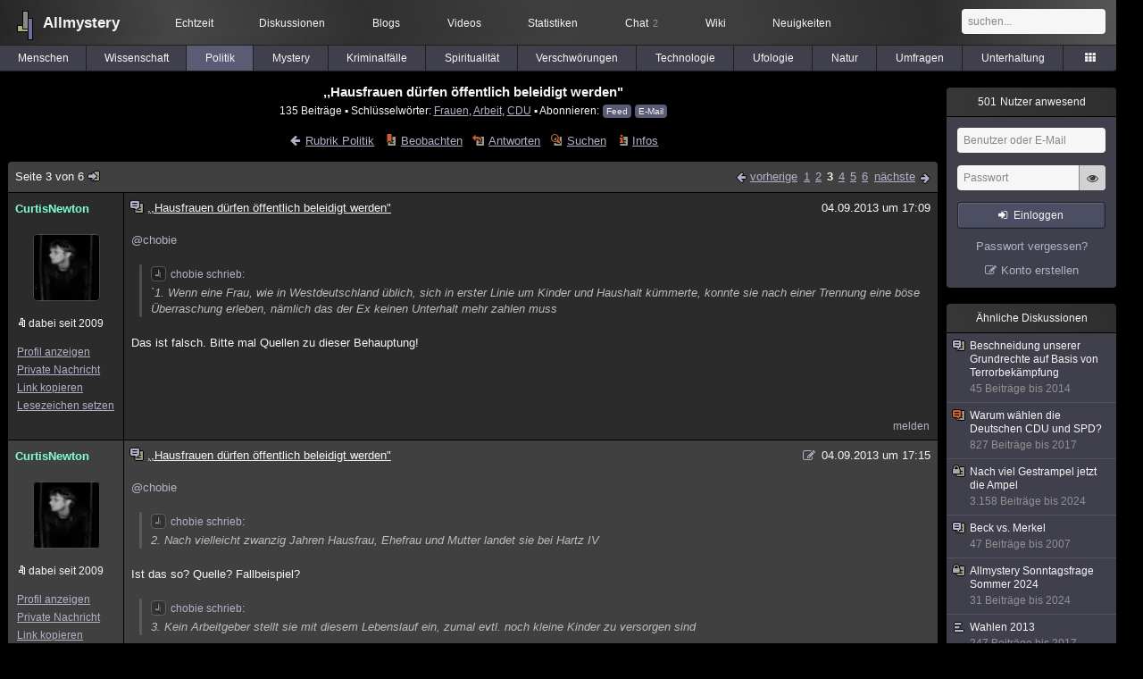

--- FILE ---
content_type: text/html; charset=utf-8
request_url: https://www.allmystery.de/themen/pr104625-2
body_size: 16284
content:
<!DOCTYPE html>
<html lang="de" class="desktop am" data-ts="1770016687">
<head>
<title>,,Hausfrauen dürfen öffentlich beleidigt werden&quot; (Seite 3) - Allmystery</title>
<meta name="keywords" content="Frauen, Arbeit, CDU, SPD, FDP, Grüne, CSU, Emanzipation, Alice, Schwarzer">
<meta name="description" content="Hallo, Frauen, die zu Hause bleiben und ihre Kinder großziehen, werden deshalb in der Regel als &quot;Heimchen am Herd&quot; abgestempelt, kritisiert Autorin Birgit Kell... (Seite 2)">
<meta name="robots" content="index, follow">
<meta name="theme-color" content="#2b2b2b">
<link rel="preload" href="/static/allmystery22577.min.js" as="script">
<link rel="preload" href="/static/fonts/am-icons10925.woff2" as="font" type="font/woff2" crossorigin="anonymous">
<link rel="apple-touch-icon" href="/static/images/apple-touch-icon.png">
<link rel="shortcut icon" href="/static/favicon.ico" type="image/ico">
<link rel="alternate" href="android-app://de.allnetwork.allmystery/https/www.allmystery.de/themen/pr104625-2">
<link rel="alternate" href="ios-app://475738179/https/www.allmystery.de/themen/pr104625-2">
<link rel="search" type="application/opensearchdescription+xml" href="/static/opensearch.xml">
<link rel="alternate" type="application/atom+xml" title="Diskussion als Feed" href="/themen/rss/104625">
<link rel="canonical" href="https://www.allmystery.de/themen/pr104625-2">
<link rel="stylesheet" href="/static/allmystery22577.min.css" type="text/css">
</head>

<body class="page fl quicksearch bookmarks thread">
<header>
<div class="header">
<div id="allmystery">
<a class="heart" href="/">
<img src="/static/images/heartbeat.gif" alt="Allmystery">
</a>
<a class="attitel allmy" href="//www.allmystery.de">Allmystery</a>
</div>

<div class="topnav">
<a href="/ena/">Echtzeit</a>
<a class="hideOnMobile" href="/themen/">Diskussionen</a>
<a href="/blogs/">Blogs</a>
<a href="/videos/">Videos</a>
<a href="/stats/">Statistiken</a>
<a title="2 Mitglieder im Chat" href="/chat/" class="chat_link">Chat<span class="chat_count nice-info">2</span></a>
<a href="/wiki/">Wiki</a>
<a href="/ng/first_unread_post?thread=171758">Neuigkeiten</a>
</div>

<a class="btn btn-small mobileOnly icon-down-1 mobileCategories" href="#">Politik</a>

<div class="mobileOnly mobileLinks">
<a href="#" class="btn btn-icon-only icon-search showSearch">Suche</a>
<a href="/ng/threads_bookmarked" class="btn btn-icon-only icon-bookmark showBookmarks">Beobachtet</a>
<a href="#" class="btn btn-icon-only icon-user showSideNav sno">Konto</a>
</div>

<form class="sufu" action="/ng/search" method="get">
<input type="text" autocomplete="off" name="query" placeholder="suchen...">
</form>


</div>
<div class="tabnav">
<a href="/themen/mg" id="nav-mg" class="tab">Menschen</a>
<a href="/themen/gw" id="nav-gw" class="tab">Wissenschaft</a>
<a href="/themen/pr" id="nav-pr" class="tab tabnav_selected">Politik</a>
<a href="/themen/mt" id="nav-mt" class="tab">Mystery</a>
<a href="/themen/km" id="nav-km" class="tab">Kriminalfälle</a>
<a href="/themen/rs" id="nav-rs" class="tab">Spiritualität</a>
<a href="/themen/gg" id="nav-gg" class="tab">Verschwörungen</a>
<a href="/themen/it" id="nav-it" class="tab">Technologie</a>
<a href="/themen/uf" id="nav-uf" class="tab">Ufologie</a>
<a href="/themen/tp" id="nav-tp" class="tab">Natur</a>
<a href="/themen/vo" id="nav-vo" class="tab">Umfragen</a>
<a href="/themen/uh" id="nav-uh" class="tab">Unterhaltung</a>
<a href="#" id="tabnav-all-opener" class="icon-categories"></a>
</div>
<div class="tabnav-all">
<div>weitere Rubriken</div>
<a class="tab" id="nav-ph" href="#" data-loc="/themen/ph">Philosophie</a><a class="tab" id="nav-tr" href="#" data-loc="/themen/tr">Träume</a><a class="tab" id="nav-ue" href="#" data-loc="/themen/ue">Orte</a><a class="tab" id="nav-ma" href="#" data-loc="/themen/ma">Esoterik</a><a class="tab" id="nav-lt" href="#" data-loc="/themen/lt">Literatur</a><a class="tab" id="nav-as" href="#" data-loc="/themen/as">Astronomie</a><a class="tab" id="nav-cp" href="#" data-loc="/themen/cp">Helpdesk</a><a class="tab" id="nav-np" href="#" data-loc="/themen/np">Gruppen</a><a class="tab" id="nav-gm" href="#" data-loc="/themen/gm">Gaming</a><a class="tab" id="nav-ff" href="#" data-loc="/themen/ff">Filme</a><a class="tab" id="nav-mu" href="#" data-loc="/themen/mu">Musik</a><a class="tab" id="nav-cl" href="#" data-loc="/themen/cl">Clash</a><a class="tab" id="nav-hc" href="#" data-loc="/themen/hc">Verbesserungen</a><a class="tab" id="nav-am" href="#" data-loc="/themen/am">Allmystery</a><a class="tab" id="nav-en" href="#" data-loc="/themen/en">English</a><div>Diskussions-Übersichten</div>
<a class="tab" id="nav-visited" href="#" data-loc="/ng/threads_visited">Besucht</a><a class="tab" id="nav-part" href="#" data-loc="/ng/threads_posted">Teilgenommen</a><a class="tab" id="nav-all" href="#" data-loc="/themen/">Alle</a><a class="tab" id="nav-new" href="#" data-loc="/themen/neue">Neue</a><a class="tab" id="nav-closed" href="#" data-loc="/themen/geschlossen">Geschlossen</a><a class="tab" id="nav-exc" href="#" data-loc="/themen/lesenswert">Lesenswert</a><a class="tab" id="nav-tags" href="#" data-loc="/tags/">Schlüsselwörter</a><div class="icon-move hideOnMobile">Schiebe oft benutzte Tabs in die Navigationsleiste (<a href="#" class="reset-nav">zurücksetzen</a>).</div>
<div class="icon-move hideOnDesktop"><a href="#" class="reset-nav">zurücksetzen</a></div>

</div>
</header>

<div class="main-holder">

<div id="sftarget" class="main sno">






<h1>,,Hausfrauen dürfen öffentlich beleidigt werden&quot;</h1>

<div class="threadInfo">
135 Beiträge<span class="hideOnMobile"> ▪ Schlüsselwörter:
<a href="/tags/Frauen">Frauen</a>, <a href="/tags/Arbeit">Arbeit</a>, <a href="/tags/CDU">CDU</a> ▪ Abonnieren: <a class="rss" type="application/atom+xml" href="/themen/rss/104625">Feed</a> <a class="rss" href="javascript:void(0)" onclick="javascript:$('#subscr-mail').toggle()">E-Mail</a>
</span>
</div>
<form action="/ng/thread_subscribers" method="post" id="subscr-mail" class="in api centered thread-end-observe" style="margin-top: 15px; display: none"><input type="hidden" name="thread" value="104625"><input type="hidden" name="subscribe" value="1"><p>Bleib auf dem Laufenden und erhalte neue Beiträge in dieser Diskussion per E-Mail.</p><div class="api-message"></div><input type="text" name="email" placeholder="Deine E-Mail-Adresse" value=""><button class="btn icon-mail" type="submit">Diskussion abonnieren</button></form>

<script type="application/ld+json">{"@context":"http://schema.org","@type":"BreadcrumbList","itemListElement":[{"@type":"ListItem","position":1,"item":{"@id":"https://www.allmystery.de/themen/pr","name":"Politik"} }]}</script>


<div class="threadHeaderLinks"><a href="/themen/pr" class="icon-left icon-bordered"><span class="hideOnMobile">Rubrik Politik</span><span class="hideOnDesktop">Politik</span></a><a class="icon-thread thread-more mobileOnly" href="#" onclick="javascript:$('.categoryHeader, .moreLinks').toggleClass('displayBlock'); return false;">Mehr</a><span class="moreLinks"><a class="icon-thread thread-bookmark" href="/ng/register?req=mdis">Beobachten</a><a href="/themen/pr104625-5#endOfThread" class="icon-thread thread-reply" onclick="setTimeout(function() { $('.add-new-post').trigger('focus') }, 100)">Antworten</a><a class="icon-thread thread-search" href="/ng/search?thread=104625">Suchen</a><a class="icon-thread thread-infos" href="/ng/thread_overview?thread=104625">Infos</a></span></div>












<div class="posts">

<div class="paginator"><a href="#" onclick="$('#page_selector_div').toggle(); $('#page_selector_div input[type=number]').focus(); return false;" class="page_selector" title="Direkt zur Seite...">Seite 3 von 6<span class="icon-thread thread-jump"></span></a><span class="paginatorLinks"><a class="page_prev icon-left sf sf-pre icon-bordered" rel="prev" href="/themen/pr104625-1">vorherige</a> <a class="pl sf" href="/themen/pr104625">1</a><a class="pl sf" href="/themen/pr104625-1">2</a><a class="pl sf pl_selected" href="/themen/pr104625-2">3</a><a class="pl sf" href="/themen/pr104625-3">4</a><a class="pl sf" href="/themen/pr104625-4">5</a><a class="pl sf" href="/themen/pr104625-5">6</a> <a class="page_next icon-right sf sf-pre icon-bordered" rel="next" href="/themen/pr104625-3">nächste</a></span><div id="page_selector_div">Direkt zur Seite: <input type="number"> <button class="btn btn-icon-only icon-right"></button><div class="pageLastAndFirst">

<a class="page_first icon-up icon-bordered sf" href="/themen/pr104625">zum ersten Beitrag</a>

<a class="page_last icon-down icon-bordered sf" href="/themen/pr104625-5#id10644020">zum letzten Beitrag</a></div></div></div>


<div class="post" data-id="10627553" data-username="CurtisNewton" id="id10627553">
<div class="finfo">
<a href="/themen/pr104625-2#id10627553" class="nu" style="color:#7FFFD4">CurtisNewton</a>
<a class="avatar" href="/mitglieder/CurtisNewton"><img src="/static/th/users/ae2eaxbIqXqCJjtx_18296.png" alt="Profil von CurtisNewton"></a>
<div class="finfo_user">
<span class="icon-miniallmy">dabei seit 2009</span></div>
<br><a class="finfo_func" href="/mitglieder/CurtisNewton">Profil anzeigen</a>
<br><a class="finfo_func" href="javascript:pn('CurtisNewton')">Private Nachricht</a>
<br><a class="finfo_func clink" href="/themen/pr104625-2#id10627553" data-text="https://www.allmystery.de/themen/pr104625-2#id10627553">Link kopieren</a>
<br><a href="#" class="finfo_func add-bookmark">Lesezeichen setzen</a>
<br><br>
</div>
<div class="fbeitrag">
<h2 class="PostHead icon-thread ">,,Hausfrauen dürfen öffentlich beleidigt werden&quot;</h2>
<span class="date" id="date_10627553" title="04.09.2013 17:09:31">
04.09.2013 um 17:09</span><br>
<div class="post-content"><a class="atu" href="#">@chobie</a> <blockquote data-parent-username="chobie" data-parent-id="10627539"><cite><a class="bnu" href="/themen/pr104625-1#id10627539"><span class="quote-avatar"><img src="/static/th/users/allmystery.png" alt="Zitat von chobie"></span>chobie schrieb:</a></cite>`1. Wenn eine Frau, wie in Westdeutschland üblich, sich in erster Linie um Kinder und Haushalt kümmerte, konnte sie nach einer Trennung eine böse Überraschung erleben, nämlich das der Ex keinen Unterhalt mehr zahlen muss</blockquote>Das ist falsch. Bitte mal Quellen zu dieser Behauptung!<br><br></div>
<br></div> <span class="post_links"><a href="#id10627553" onclick="melden('10627553')">melden</a></span>
</div><div class="post" data-id="10627592" data-username="CurtisNewton" id="id10627592">
<div class="finfo">
<a href="/themen/pr104625-2#id10627592" class="nu" style="color:#7FFFD4">CurtisNewton</a>
<a class="avatar" href="/mitglieder/CurtisNewton"><img src="/static/th/users/ae2eaxbIqXqCJjtx_18296.png" alt="Profil von CurtisNewton"></a>
<div class="finfo_user">
<span class="icon-miniallmy">dabei seit 2009</span></div>
<br><a class="finfo_func" href="/mitglieder/CurtisNewton">Profil anzeigen</a>
<br><a class="finfo_func" href="javascript:pn('CurtisNewton')">Private Nachricht</a>
<br><a class="finfo_func clink" href="/themen/pr104625-2#id10627592" data-text="https://www.allmystery.de/themen/pr104625-2#id10627592">Link kopieren</a>
<br><a href="#" class="finfo_func add-bookmark">Lesezeichen setzen</a>
<br><br>
</div>
<div class="fbeitrag">
<h2 class="PostHead icon-thread ">,,Hausfrauen dürfen öffentlich beleidigt werden&quot;</h2>
<span class="date" id="date_10627592" title="04.09.2013 17:15:48">
<a href="/ng/edited_posts?id=10627592" class="edited icon-edit" title="Beitrag wurde bearbeitet"></a>04.09.2013 um 17:15</span><br>
<div class="post-content"><a class="atu" href="#">@chobie</a> <blockquote data-parent-username="chobie" data-parent-id="10627539"><cite><a class="bnu" href="/themen/pr104625-1#id10627539"><span class="quote-avatar"><img src="/static/th/users/allmystery.png" alt="Zitat von chobie"></span>chobie schrieb:</a></cite>2. Nach vielleicht zwanzig Jahren Hausfrau, Ehefrau und Mutter landet sie bei Hartz IV</blockquote>Ist das so? Quelle? Fallbeispiel?<blockquote data-parent-username="chobie" data-parent-id="10627539"><cite><a class="bnu" href="/themen/pr104625-1#id10627539"><span class="quote-avatar"><img src="/static/th/users/allmystery.png" alt="Zitat von chobie"></span>chobie schrieb:</a></cite>3. Kein Arbeitgeber stellt sie mit diesem Lebenslauf ein, zumal evtl. noch kleine Kinder zu versorgen sind</blockquote>Wie jetzt? 20 Jahre Hausfrau und trotzdem noch kleine Kinder im Haushalt? Ohne dass der Vater Unterhalt zahlen muss? Öhm, Beispiel? Quelle?<blockquote data-parent-username="chobie" data-parent-id="10627539"><cite><a class="bnu" href="/themen/pr104625-1#id10627539"><span class="quote-avatar"><img src="/static/th/users/allmystery.png" alt="Zitat von chobie"></span>chobie schrieb:</a></cite>4. Somit erfolgt ein restliches Leben in Armut, während der Ex und seine neue Frau ihr Auskommen haben</blockquote>Falscher Rückschluss aufgrund falscher Annahmen!<br><br></div>
<br></div> <span class="post_links"><a href="#id10627592" onclick="melden('10627592')">melden</a></span>
</div><div class="post" data-id="10627650" data-username="ElCativo" id="id10627650">
<div class="finfo">
<a href="/themen/pr104625-2#id10627650" class="nu" style="color:rgb(255,107,0)">ElCativo</a>
<small>Diskussionsleiter</small><br><div class="finfo_user">
<span class="icon-miniallmy">dabei seit 2012</span></div>
<br><a class="finfo_func" href="/mitglieder/ElCativo">Profil anzeigen</a>
<br><a class="finfo_func" href="javascript:pn('ElCativo')">Private Nachricht</a>
<br><a class="finfo_func clink" href="/themen/pr104625-2#id10627650" data-text="https://www.allmystery.de/themen/pr104625-2#id10627650">Link kopieren</a>
<br><a href="#" class="finfo_func add-bookmark">Lesezeichen setzen</a>
<br><br>
</div>
<div class="fbeitrag">
<h2 class="PostHead icon-thread ">,,Hausfrauen dürfen öffentlich beleidigt werden&quot;</h2>
<span class="date" id="date_10627650" title="04.09.2013 17:25:46">
04.09.2013 um 17:25</span><br>
<div class="post-content"><a class="atu" href="#">@chobie</a> <br><br>Es ist erst zum Teil möglich und das auch erst seit 2008 wenn ich es richtig im Kopf habe, gibt es irgendwo auf ARD eine Reportage zu, hatte ich auch schon geschrieben.<br><br>Das ganze wurde aber auch wirklich nötig, da viele ach so Emanzipierte Frauen meinten, so können nach ein paar Jahren Ehe sich dann ein schönes Leben machen.<br><br>Und wer heute Heiratet und keinen Ehevertrag macht, der ist selbst Schuld.<br><br>Selbst in meiner Generation gibt es da noch einige da so gedacht haben und schau Dich mal in der Promi Welt um, oder glaubst Du eine 29 jährige heiratet nen fast 70 jährigen weil Sie ihn so toll findet ?<br><br>Bisher war es so bzw. bis 2008 war es so, das der Mann keinerlei Möglichkeit hatte aus dieser Mühle rauszukommen, er mußte bis zum Lebensende Unterhalt zahlen wenn es möglich war, so auch ein Mann der nach 2008 un 4 Jahren kämpfen endlich nur noch 2 Jahre glaub ich war das zahlen muß und dann anfangen kann ein neues Leben zu führen, der mußte jeden Monat nur für die Frau 1700€ zahlen, weil es Ihrem vorherigem Lebensstil entsprach.<br><br>Es ist schon richtig, das eine Frau abgesichert sein sollte, aber es haben sich zu lange zu viele darauf verlassen. Wenn diese Frauen nun behaupten bei 1-2 Kindern wären das ja ein 24 Stunden Job gewesen, dann müssen Alleinerziehende Mütter ohne Anspruch auf Unterhalt wohl einen 48 Stunden Tag haben, oder wie ?<br><br>Ich sagte ja schon ich kenne auch so 2-3 von diesen Frauen die meinen das ginge so, bei der einen hat der Mann dann zuletzt 3 Jobs gemacht damit Sie seine Kohle verprassen konnte und Sie hat Ihre Tochter nicht in den KiGa gelassen, damit Sie einen Grund hatte zu Hause zu bleiben und als es dann nicht mehr anders ging, bums wurde sich Scheiden gelassen. <br><br>Sowas gibt es auch, ich hoffe nicht so oft wie man manchmal denken könnte wenn ich die häufigkeit in meinem Bekannten Kreis sehe.<br><br>Aber dazu hatte ich ja genaugenommen auch schon was zu gesagt und grade in der heutigen Zeit <br>in der man mit 30 manche male schon 2 mal Geschieden ist, wäre das etwas sehr unpassend.<br><br>Das Mann für seine Kinder zahlt, halte ich aber für selbstverständlich, Frau andersrum aber bitte dann auch, denn in meinem genanntem Beispiel ist die Frau weg ohne die Kinder, da durfte der Kerl sich auch noch drum kümmern wie er das hinbekommen soll, bei 2 Jobs und 2 Kindern.<br><br></div>
<br></div> <span class="post_links"><a href="#id10627650" onclick="melden('10627650')">melden</a></span>
</div><div class="post" data-id="10627815" data-username="DieNamenlose" id="id10627815">
<div class="finfo">
<a href="/themen/pr104625-2#id10627815" class="nu" style="color:rgb(255,255,235)">DieNamenlose</a>
<a class="avatar" href="/mitglieder/DieNamenlose"><img src="/static/th/users/C14pz7T5S6mUg6pq_18969.png" alt="Profil von DieNamenlose"></a>
<div class="finfo_user">
<span class="icon-miniallmy">dabei seit 2009</span></div>
<br><a class="finfo_func" href="/mitglieder/DieNamenlose">Profil anzeigen</a>
<br><a class="finfo_func" href="javascript:pn('DieNamenlose')">Private Nachricht</a>
<br><a class="finfo_func clink" href="/themen/pr104625-2#id10627815" data-text="https://www.allmystery.de/themen/pr104625-2#id10627815">Link kopieren</a>
<br><a href="#" class="finfo_func add-bookmark">Lesezeichen setzen</a>
<br><br>
</div>
<div class="fbeitrag">
<h2 class="PostHead icon-thread ">,,Hausfrauen dürfen öffentlich beleidigt werden&quot;</h2>
<span class="date" id="date_10627815" title="04.09.2013 17:53:41">
04.09.2013 um 17:53</span><br>
<div class="post-content">Ich stimme der Birgit Kelle in allem was sie in diesem Interview sagt voll und ganz zu, denn das ist genau die Meinung, die ich auch vertrete!<br><br></div>
<br></div> <span class="post_links"><a href="#id10627815" onclick="melden('10627815')">melden</a></span>
</div><div class="post" data-id="10627858" data-username="CurtisNewton" id="id10627858">
<div class="finfo">
<a href="/themen/pr104625-2#id10627858" class="nu" style="color:#7FFFD4">CurtisNewton</a>
<a class="avatar" href="/mitglieder/CurtisNewton"><img src="/static/th/users/ae2eaxbIqXqCJjtx_18296.png" alt="Profil von CurtisNewton"></a>
<div class="finfo_user">
<span class="icon-miniallmy">dabei seit 2009</span></div>
<br><a class="finfo_func" href="/mitglieder/CurtisNewton">Profil anzeigen</a>
<br><a class="finfo_func" href="javascript:pn('CurtisNewton')">Private Nachricht</a>
<br><a class="finfo_func clink" href="/themen/pr104625-2#id10627858" data-text="https://www.allmystery.de/themen/pr104625-2#id10627858">Link kopieren</a>
<br><a href="#" class="finfo_func add-bookmark">Lesezeichen setzen</a>
<br><br>
</div>
<div class="fbeitrag">
<h2 class="PostHead icon-thread ">,,Hausfrauen dürfen öffentlich beleidigt werden&quot;</h2>
<span class="date" id="date_10627858" title="04.09.2013 18:02:38">
04.09.2013 um 18:02</span><br>
<div class="post-content"><a class="atu" href="#">@chobie</a> <br><br>Hier mal Quellen, die eindeutig aufzeigen, dass in Deinem Beitrag wohl einiges pauschal und oberflächlich zusammenkonstruiert ist.<br><br><a rel="noopener" class="gotoext" href="http://de.wikipedia.org/wiki/Unterhalt_%28Deutschland%29" target="_blank">Wikipedia: Unterhalt (Deutschland)</a><br><br><a rel="noopener" class="gotoext" href="http://de.wikipedia.org/wiki/Kindesunterhalt_%28Deutschland%29" target="_blank">Wikipedia: Kindesunterhalt (Deutschland)</a><br><br><a rel="noopener" class="gotoext" href="http://de.wikipedia.org/wiki/D%C3%BCsseldorfer_Tabelle" target="_blank">Wikipedia: Düsseldorfer Tabelle</a><br><br></div>
<br></div> <span class="post_links"><a href="#id10627858" onclick="melden('10627858')">melden</a></span>
</div><div class="post" data-id="10627869" data-username="CurtisNewton" id="id10627869">
<div class="finfo">
<a href="/themen/pr104625-2#id10627869" class="nu" style="color:#7FFFD4">CurtisNewton</a>
<a class="avatar" href="/mitglieder/CurtisNewton"><img src="/static/th/users/ae2eaxbIqXqCJjtx_18296.png" alt="Profil von CurtisNewton"></a>
<div class="finfo_user">
<span class="icon-miniallmy">dabei seit 2009</span></div>
<br><a class="finfo_func" href="/mitglieder/CurtisNewton">Profil anzeigen</a>
<br><a class="finfo_func" href="javascript:pn('CurtisNewton')">Private Nachricht</a>
<br><a class="finfo_func clink" href="/themen/pr104625-2#id10627869" data-text="https://www.allmystery.de/themen/pr104625-2#id10627869">Link kopieren</a>
<br><a href="#" class="finfo_func add-bookmark">Lesezeichen setzen</a>
<br><br>
</div>
<div class="fbeitrag">
<h2 class="PostHead icon-thread ">,,Hausfrauen dürfen öffentlich beleidigt werden&quot;</h2>
<span class="date" id="date_10627869" title="04.09.2013 18:04:31">
<a href="/ng/edited_posts?id=10627869" class="edited icon-edit" title="Beitrag wurde bearbeitet"></a>04.09.2013 um 18:04</span><br>
<div class="post-content"><a class="atu" href="#">@DieNamenlose</a> <br><br>Sie kommt mit ihrem Buch ca. 20 Jahre zu spät.<br>Die Intention, dieses Buch JETZT noch zu schreiben und zu veröffentlichen, erscheint mir daher persönliche Verbitterung und Unzufriedenheit mit ihrer eigenen Entscheidung und der mangelenden Akzeptanz im persönlichen Umfeld zu sein, als dass sie für viele andere Frauen sprechen wolle und &quot;eine Lanze&quot; für diese brechen wolle.<br><br></div>
<br></div> <span class="post_links"><a href="#id10627869" onclick="melden('10627869')">melden</a></span>
</div><div class="post" data-id="10627918" data-username="chobie" id="id10627918">
<div class="finfo">
<a href="/themen/pr104625-2#id10627918" class="nu" style="color:rgb(255, 255, 255)">chobie</a>
<small style="color:#808080">ehemaliges Mitglied</small><br>
<br><a class="finfo_func clink" href="/themen/pr104625-2#id10627918" data-text="https://www.allmystery.de/themen/pr104625-2#id10627918">Link kopieren</a>
<br><a href="#" class="finfo_func add-bookmark">Lesezeichen setzen</a>
<br><br>
</div>
<div class="fbeitrag">
<h2 class="PostHead icon-thread ">,,Hausfrauen dürfen öffentlich beleidigt werden&quot;</h2>
<span class="date" id="date_10627918" title="04.09.2013 18:12:01">
04.09.2013 um 18:12</span><br>
<div class="post-content"><a class="atu" href="#">@ElCativo</a> <br><br>In der Praxis sind Kinder und Job schwierig unter einen Hut zu bringen. Und früher war die BRD überhaupt nicht dafür ausgelegt. Was nützen fünf Stunden Kindergarten oder die Grundschule mit Unterrichtsausfall? Wenn eine Mutter arbeiten gehen wollte, ging ohne Oma fast gar nichts.<br>Heutzutage sind die Omas aber auch alle berufstätig und in bestimmten Berufsgruppen sind Schicht- Wochenend- Feiertags- oder Wochenendienste Voraussetzungen für eine Beschäftigung. Es ist ja nicht jede Frau eine Schulsekretaerin oder so etwas in der Art - wie soll das denn funktionieren? Und es helfen auch Tagesmütter nicht immer weiter, weil sie Wartelisten haben, oder nur Kinder zwischen acht und sechzehn Uhr betreuen.<br>Es mag sein, dass die Ex-Männer früher geschröpft wurden, aber die jetzige Situation geht gar nicht!<br><br></div>
<br></div> <span class="post_links"><a class="qu" href="#" data-quoted="10627934">1x zitiert</a><a href="#id10627918" onclick="melden('10627918')">melden</a></span>
</div><div class="post" data-id="10627934" data-username="CurtisNewton" id="id10627934">
<div class="finfo">
<a href="/themen/pr104625-2#id10627934" class="nu" style="color:#7FFFD4">CurtisNewton</a>
<a class="avatar" href="/mitglieder/CurtisNewton"><img src="/static/th/users/ae2eaxbIqXqCJjtx_18296.png" alt="Profil von CurtisNewton"></a>
<div class="finfo_user">
<span class="icon-miniallmy">dabei seit 2009</span></div>
<br><a class="finfo_func" href="/mitglieder/CurtisNewton">Profil anzeigen</a>
<br><a class="finfo_func" href="javascript:pn('CurtisNewton')">Private Nachricht</a>
<br><a class="finfo_func clink" href="/themen/pr104625-2#id10627934" data-text="https://www.allmystery.de/themen/pr104625-2#id10627934">Link kopieren</a>
<br><a href="#" class="finfo_func add-bookmark">Lesezeichen setzen</a>
<br><br>
</div>
<div class="fbeitrag">
<h2 class="PostHead icon-thread ">,,Hausfrauen dürfen öffentlich beleidigt werden&quot;</h2>
<span class="date" id="date_10627934" title="04.09.2013 18:14:13">
<a href="/ng/edited_posts?id=10627934" class="edited icon-edit" title="Beitrag wurde bearbeitet"></a>04.09.2013 um 18:14</span><br>
<div class="post-content"><a class="atu" href="#">@chobie</a> <blockquote data-parent-username="chobie" data-parent-id="10627918"><cite><a class="bnu" href="/themen/pr104625-2#id10627918"><span class="quote-avatar"><img src="/static/th/users/allmystery.png" alt="Zitat von chobie"></span>chobie schrieb:</a></cite>In der Praxis sind Kinder und Job schwierig unter einen Hut zu bringen. Und früher war die BRD überhaupt nicht dafür ausgelegt. Was nützen fünf Stunden Kindergarten oder die Grundschule mit Unterrichtsausfall? Wenn eine Mutter arbeiten gehen wollte, ging ohne Oma fast gar nichts.</blockquote>Ich bin in den 1970er-/1980er Jahren zur Schule gegangen, meine Mutter war halbtags berufstätig und es war kein Problem.<br>Du bringst schon wieder nur einseitge Beispiele! Es geht auch anders, und zwar &quot;meistens&quot; und &quot;gut&quot;<br><br></div>
<br></div> <span class="post_links"><a href="#id10627934" onclick="melden('10627934')">melden</a></span>
</div><div class="post" data-id="10627994" data-username="ramisha" id="id10627994">
<div class="finfo">
<a href="/themen/pr104625-2#id10627994" class="nu" style="color:rgb(255, 255, 255)">ramisha</a>
<small style="color:#808080">ehemaliges Mitglied</small><br>
<br><a class="finfo_func clink" href="/themen/pr104625-2#id10627994" data-text="https://www.allmystery.de/themen/pr104625-2#id10627994">Link kopieren</a>
<br><a href="#" class="finfo_func add-bookmark">Lesezeichen setzen</a>
<br><br>
</div>
<div class="fbeitrag">
<h2 class="PostHead icon-thread ">,,Hausfrauen dürfen öffentlich beleidigt werden&quot;</h2>
<span class="date" id="date_10627994" title="04.09.2013 18:21:54">
04.09.2013 um 18:21</span><br>
<div class="post-content"><blockquote>Birgit Kelle: ... aber lächerlich gering. Es ist eigentlich eine Demütigung. 500 Euro pro Kind wäre das Mindeste, aber eigentlich noch immer zu wenig. 1200 Euro, so viel wie die Kinder voll berufstätiger Frauen den Staat kosten – das fände ich gerecht.</blockquote>Fein, dann schaffe ich mir im Galopp 3/4 Kinder an und gehöre zur Oberschicht.<br><br></div>
<br></div> <span class="post_links"><a href="#id10627994" onclick="melden('10627994')">melden</a></span>
</div><div class="post" data-id="10628116" data-username="chobie" id="id10628116">
<div class="finfo">
<a href="/themen/pr104625-2#id10628116" class="nu" style="color:rgb(255, 255, 255)">chobie</a>
<small style="color:#808080">ehemaliges Mitglied</small><br>
<br><a class="finfo_func clink" href="/themen/pr104625-2#id10628116" data-text="https://www.allmystery.de/themen/pr104625-2#id10628116">Link kopieren</a>
<br><a href="#" class="finfo_func add-bookmark">Lesezeichen setzen</a>
<br><br>
</div>
<div class="fbeitrag">
<h2 class="PostHead icon-thread ">,,Hausfrauen dürfen öffentlich beleidigt werden&quot;</h2>
<span class="date" id="date_10628116" title="04.09.2013 18:35:49">
04.09.2013 um 18:35</span><br>
<div class="post-content"><a class="atu" href="#">@CurtisNewton</a> <br><br>Du geiferst mich jetzt in vier Beiträgen an, ohne das ich einmal reagiert habe.<br><br>Wo liegt dein Problem? Oder ist es ein Problem, dass du möglicherweise als Schlüsselkind aufgewachsen bist, kommen daher deine Aggressionen?<br><br>Nicht jede Mutter bringt es fertig, und überlässt ein Kind sich selbst, manchmal geht es auch nicht, z.B. weil das Kind behindert, krank oder einfach nicht reif genug dafür ist.<br><br>Machst du dir eigentlich Gedanken, bevor du schreibst?<br><br></div>
<br></div> <span class="post_links"><a class="qu" href="#" data-quoted="10628127">2x zitiert</a><a href="#id10628116" onclick="melden('10628116')">melden</a></span>
</div><div class="post" data-id="10628127" data-username="ddaniel" id="id10628127">
<div class="finfo">
<a href="/themen/pr104625-2#id10628127" class="nu" style="color:rgb(255, 255, 255)">ddaniel</a>
<small style="color:#808080">ehemaliges Mitglied</small><br>
<br><a class="finfo_func clink" href="/themen/pr104625-2#id10628127" data-text="https://www.allmystery.de/themen/pr104625-2#id10628127">Link kopieren</a>
<br><a href="#" class="finfo_func add-bookmark">Lesezeichen setzen</a>
<br><br>
</div>
<div class="fbeitrag">
<h2 class="PostHead icon-thread ">,,Hausfrauen dürfen öffentlich beleidigt werden&quot;</h2>
<span class="date" id="date_10628127" title="04.09.2013 18:37:42">
04.09.2013 um 18:37</span><br>
<div class="post-content"><a class="atu" href="#">@chobie</a> <blockquote data-parent-username="chobie" data-parent-id="10628116"><cite><a class="bnu" href="/themen/pr104625-2#id10628116"><span class="quote-avatar"><img src="/static/th/users/allmystery.png" alt="Zitat von chobie"></span>chobie schrieb:</a></cite>Nicht jede Mutter bringt es fertig, und überlässt ein Kind sich selbst</blockquote>Lol. Das ist also für dich die einzige Alternative zum Hausfrauendasein ... das Kind sich selbst überlassen ^^.<br><br></div>
<br></div> <span class="post_links"><a href="#id10628127" onclick="melden('10628127')">melden</a></span>
</div><div class="post" data-id="10628142" data-username="chobie" id="id10628142">
<div class="finfo">
<a href="/themen/pr104625-2#id10628142" class="nu" style="color:rgb(255, 255, 255)">chobie</a>
<small style="color:#808080">ehemaliges Mitglied</small><br>
<br><a class="finfo_func clink" href="/themen/pr104625-2#id10628142" data-text="https://www.allmystery.de/themen/pr104625-2#id10628142">Link kopieren</a>
<br><a href="#" class="finfo_func add-bookmark">Lesezeichen setzen</a>
<br><br>
</div>
<div class="fbeitrag">
<h2 class="PostHead icon-thread ">,,Hausfrauen dürfen öffentlich beleidigt werden&quot;</h2>
<span class="date" id="date_10628142" title="04.09.2013 18:39:47">
04.09.2013 um 18:39</span><br>
<div class="post-content"><a class="atu" href="#">@ddaniel</a> <br><br>Noch so ein gedankenvoller Beitrag.<br><br>Nein, es ist einfach die Praxis oder gibt es in deiner Umgebung keine Kinder, die sich selbst überlassen sind?<br><br></div>
<br></div> <span class="post_links"><a class="qu" href="#" data-quoted="10628154">1x zitiert</a><a href="#id10628142" onclick="melden('10628142')">melden</a></span>
</div><div class="post" data-id="10628144" data-username="CurtisNewton" id="id10628144">
<div class="finfo">
<a href="/themen/pr104625-2#id10628144" class="nu" style="color:#7FFFD4">CurtisNewton</a>
<a class="avatar" href="/mitglieder/CurtisNewton"><img src="/static/th/users/ae2eaxbIqXqCJjtx_18296.png" alt="Profil von CurtisNewton"></a>
<div class="finfo_user">
<span class="icon-miniallmy">dabei seit 2009</span></div>
<br><a class="finfo_func" href="/mitglieder/CurtisNewton">Profil anzeigen</a>
<br><a class="finfo_func" href="javascript:pn('CurtisNewton')">Private Nachricht</a>
<br><a class="finfo_func clink" href="/themen/pr104625-2#id10628144" data-text="https://www.allmystery.de/themen/pr104625-2#id10628144">Link kopieren</a>
<br><a href="#" class="finfo_func add-bookmark">Lesezeichen setzen</a>
<br><br>
</div>
<div class="fbeitrag">
<h2 class="PostHead icon-thread ">,,Hausfrauen dürfen öffentlich beleidigt werden&quot;</h2>
<span class="date" id="date_10628144" title="04.09.2013 18:39:50">
<a href="/ng/edited_posts?id=10628144" class="edited icon-edit" title="Beitrag wurde bearbeitet"></a>04.09.2013 um 18:39</span><br>
<div class="post-content"><a class="atu" href="#">@chobie</a> <blockquote data-parent-username="chobie" data-parent-id="10628116"><cite><a class="bnu" href="/themen/pr104625-2#id10628116"><span class="quote-avatar"><img src="/static/th/users/allmystery.png" alt="Zitat von chobie"></span>chobie schrieb:</a></cite>Machst du dir eigentlich Gedanken, bevor du schreibst?</blockquote>Ja, machst Du sie Dir? Ich hab da Zweifel! Oder präsentierst Du hier eher ein Einzelschicksal-Gefärbtes Bild der Realität?<br><br></div>
<br></div> <span class="post_links"><a href="#id10628144" onclick="melden('10628144')">melden</a></span>
</div><div class="post" data-id="10628154" data-username="ddaniel" id="id10628154">
<div class="finfo">
<a href="/themen/pr104625-2#id10628154" class="nu" style="color:rgb(255, 255, 255)">ddaniel</a>
<small style="color:#808080">ehemaliges Mitglied</small><br>
<br><a class="finfo_func clink" href="/themen/pr104625-2#id10628154" data-text="https://www.allmystery.de/themen/pr104625-2#id10628154">Link kopieren</a>
<br><a href="#" class="finfo_func add-bookmark">Lesezeichen setzen</a>
<br><br>
</div>
<div class="fbeitrag">
<h2 class="PostHead icon-thread ">,,Hausfrauen dürfen öffentlich beleidigt werden&quot;</h2>
<span class="date" id="date_10628154" title="04.09.2013 18:41:42">
<a href="/ng/edited_posts?id=10628154" class="edited icon-edit" title="Beitrag wurde bearbeitet"></a>04.09.2013 um 18:41</span><br>
<div class="post-content"><a class="atu" href="#">@chobie</a> <blockquote data-parent-username="chobie" data-parent-id="10628142"><cite><a class="bnu" href="/themen/pr104625-2#id10628142"><span class="quote-avatar"><img src="/static/th/users/allmystery.png" alt="Zitat von chobie"></span>chobie schrieb:</a></cite>gibt es in deiner Umgebung keine Kinder, die sich selbst überlassen sind?</blockquote>Ja. Schule, Kindergarten, Nachmittagsbetreuung, Verwandte ... in meiner Umgebung wird kein Kind im Haus eingesperrt, bis Mama wieder zuhause ist ^^.<br><br></div>
<br></div> <span class="post_links"><a href="#id10628154" onclick="melden('10628154')">melden</a></span>
</div><div class="post" data-id="10628165" data-username="chobie" id="id10628165">
<div class="finfo">
<a href="/themen/pr104625-2#id10628165" class="nu" style="color:rgb(255, 255, 255)">chobie</a>
<small style="color:#808080">ehemaliges Mitglied</small><br>
<br><a class="finfo_func clink" href="/themen/pr104625-2#id10628165" data-text="https://www.allmystery.de/themen/pr104625-2#id10628165">Link kopieren</a>
<br><a href="#" class="finfo_func add-bookmark">Lesezeichen setzen</a>
<br><br>
</div>
<div class="fbeitrag">
<h2 class="PostHead icon-thread ">,,Hausfrauen dürfen öffentlich beleidigt werden&quot;</h2>
<span class="date" id="date_10628165" title="04.09.2013 18:43:08">
04.09.2013 um 18:43</span><br>
<div class="post-content"><a class="atu" href="#">@ddaniel</a> <br><a class="atu" href="#">@CurtisNewton</a> <br><br>Was für ein Schmarrn - naja, manchmal helfen Tagträume weiter.<br><br></div>
<br></div> <span class="post_links"><a href="#id10628165" onclick="melden('10628165')">melden</a></span>
</div><div class="post" data-id="10628176" data-username="CurtisNewton" id="id10628176">
<div class="finfo">
<a href="/themen/pr104625-2#id10628176" class="nu" style="color:#7FFFD4">CurtisNewton</a>
<a class="avatar" href="/mitglieder/CurtisNewton"><img src="/static/th/users/ae2eaxbIqXqCJjtx_18296.png" alt="Profil von CurtisNewton"></a>
<div class="finfo_user">
<span class="icon-miniallmy">dabei seit 2009</span></div>
<br><a class="finfo_func" href="/mitglieder/CurtisNewton">Profil anzeigen</a>
<br><a class="finfo_func" href="javascript:pn('CurtisNewton')">Private Nachricht</a>
<br><a class="finfo_func clink" href="/themen/pr104625-2#id10628176" data-text="https://www.allmystery.de/themen/pr104625-2#id10628176">Link kopieren</a>
<br><a href="#" class="finfo_func add-bookmark">Lesezeichen setzen</a>
<br><br>
</div>
<div class="fbeitrag">
<h2 class="PostHead icon-thread ">,,Hausfrauen dürfen öffentlich beleidigt werden&quot;</h2>
<span class="date" id="date_10628176" title="04.09.2013 18:44:28">
<a href="/ng/edited_posts?id=10628176" class="edited icon-edit" title="Beitrag wurde bearbeitet"></a>04.09.2013 um 18:44</span><br>
<div class="post-content"><a class="atu" href="#">@chobie</a> <br><br>Lies mal die Links, die ich schrieb, dann wirst Du und jeder andere auch hier, merken, dass Dein Beispiel eine Seite zuvor, völliger Unfug ist! Und vermutlich wohl eher ein präsentiertes Einzelschicksal, genauso wie das, der Autorin des Buches!<br><br></div>
<br></div> <span class="post_links"><a href="#id10628176" onclick="melden('10628176')">melden</a></span>
</div><div class="post" data-id="10628183" data-username="ddaniel" id="id10628183">
<div class="finfo">
<a href="/themen/pr104625-2#id10628183" class="nu" style="color:rgb(255, 255, 255)">ddaniel</a>
<small style="color:#808080">ehemaliges Mitglied</small><br>
<br><a class="finfo_func clink" href="/themen/pr104625-2#id10628183" data-text="https://www.allmystery.de/themen/pr104625-2#id10628183">Link kopieren</a>
<br><a href="#" class="finfo_func add-bookmark">Lesezeichen setzen</a>
<br><br>
</div>
<div class="fbeitrag">
<h2 class="PostHead icon-thread ">,,Hausfrauen dürfen öffentlich beleidigt werden&quot;</h2>
<span class="date" id="date_10628183" title="04.09.2013 18:45:27">
04.09.2013 um 18:45</span><br>
<div class="post-content"><a class="atu" href="#">@chobie</a> <br>Oh, entschuldige. Richtig. Meine Mutter hatte diesen Schrank mit den Handfesseln. In ihm habe ich als Kind die Meisten meiner Vormittage verbracht, während meine Mutter gearbeitet hat. Jetzt erinnere ich mich.<br><br></div>
<br></div> <span class="post_links"><a href="#id10628183" onclick="melden('10628183')">melden</a></span>
</div><div class="post" data-id="10628239" data-username="LittleDarky" id="id10628239">
<div class="finfo">
<a href="/themen/pr104625-2#id10628239" class="nu" style="color:rgb(255,0,0)">LittleDarky</a>
<a class="avatar" href="/mitglieder/LittleDarky"><img src="/static/th/users/3fcbad3df15ebf74_132074.png" alt="Profil von LittleDarky"></a>
<div class="finfo_user">
<span class="icon-miniallmy">dabei seit 2012</span></div>
<br><a class="finfo_func" href="/mitglieder/LittleDarky">Profil anzeigen</a>
<br><a class="finfo_func" href="javascript:pn('LittleDarky')">Private Nachricht</a>
<br><a class="finfo_func clink" href="/themen/pr104625-2#id10628239" data-text="https://www.allmystery.de/themen/pr104625-2#id10628239">Link kopieren</a>
<br><a href="#" class="finfo_func add-bookmark">Lesezeichen setzen</a>
<br><br>
</div>
<div class="fbeitrag">
<h2 class="PostHead icon-thread ">,,Hausfrauen dürfen öffentlich beleidigt werden&quot;</h2>
<span class="date" id="date_10628239" title="04.09.2013 18:55:32">
04.09.2013 um 18:55</span><br>
<div class="post-content"><a class="atu" href="#">@CurtisNewton</a> <br>Ich gebe dir vollkommen recht!<br><br><br><a class="atu" href="#">@chobie</a> <br>Du gibst einen Schwachsinn von dir!<br><br>1.Meine Mutter hat vor 20 Jahren auch für 4 Std. am Tag gearbeitet.<br>2. ist es SEHR OFT der fall, wenn die Eltern sich trennen, dann hat meistens der MANN die arschkalte gezogen (muss Unterhalt zahlen!).<br><br></div>
<br></div> <span class="post_links"><a href="#id10628239" onclick="melden('10628239')">melden</a></span>
</div><div class="post" data-id="10628399" data-username="Harlech" id="id10628399">
<div class="finfo">
<a href="/themen/pr104625-2#id10628399" class="nu" style="color:rgb(255,255,185)">Harlech</a>
<div class="finfo_user">
<span class="icon-miniallmy">dabei seit 2009</span></div>
<br><a class="finfo_func" href="/mitglieder/Harlech">Profil anzeigen</a>
<br><a class="finfo_func" href="javascript:pn('Harlech')">Private Nachricht</a>
<br><a class="finfo_func clink" href="/themen/pr104625-2#id10628399" data-text="https://www.allmystery.de/themen/pr104625-2#id10628399">Link kopieren</a>
<br><a href="#" class="finfo_func add-bookmark">Lesezeichen setzen</a>
<br><br>
</div>
<div class="fbeitrag">
<h2 class="PostHead icon-thread ">,,Hausfrauen dürfen öffentlich beleidigt werden&quot;</h2>
<span class="date" id="date_10628399" title="04.09.2013 19:19:03">
04.09.2013 um 19:19</span><br>
<div class="post-content">Willkommen in einer Welt, in der der Wert einer Ehe über einen Ehevertrag definiert wird.<br>Desillusioniert von der Gesellschaft.<br><br>Willkommen in einer Welt, in der gerade &quot;Mutter&quot;-Sein keinen gesellschaftlichen Wert mehr hat.<br>Auch von der Gesellschaft hingeholfen.<br><br>Aber bitte, gerade von wem aus der Gesellschaft? Wo beginnt das denn?<br>Von denen die verheiratet sind mit Ehevertrag, da alles einen ökonomischen Wert haben muss in der Zugewinngemeinschaft?<br><br>Von denen die nicht verheiratet sind und mit Neid auf die Steuerklassen III und IV (na die weniger) blinzeln?<br><br>Von den Emanzen, die so finde ich den Bogen maßlos überspannen?<br>(Altertümliche Werte)<br><br>Das Ganze ist ein einziger Quark, Hausfrau ist nichts schlechtes! Wir haben uns damals (vor 11 Jahren) entschieden, dass wir die Erziehung unserer Kinder selbst machen möchten. Meine Frau geht Geringfügig arbeiten, nicht weil Sie muss sondern weil Sie das will. <br><br>Dieser Krippenplatzmist, subventioniert? Nett und neu für mich, sicherlich wird sich was geändert haben, aber meine KiGa-Gebühren waren immens im Monat. Kann wer sagen wie die heutzutage liegen (Mein jüngstes Kind ist seit 4 Jahren aus dem KiGa raus)?<br><br>Vieles was die Dame im Interview von sich gibt ist der letzte Stuss! Soll mich der Staat dafür bezahlen dass ich Kinder bekomme in dem ich da Betreuungskosten reinpacke? <br><br>Ich habe nie auch nur einen Cent für sowas haben wollen. <br><br>Mache ich es abhängig vom Staat ob ich ein Kind haben möchte mit meinem Partner, da ja das Betreuungsgeld lockt? <br><br>Was ein QUATSCH! Auf der einen Seite motzen wir über die Selbstbestimmung wenn Rauchen in Lokalen verboten ist, auf der anderen Seite geben wir Sie ab, wenn wir Geld vom Staat haben wollen.<br><br>Klar gibt es in dem ganzen Reigen schwarze Schafe, die gibt es immer und die sind es auch immer die negativ auffallen. <br>Wenn ein Typ denkt er müsste ein Kind zeugen und sich dann vom Acker machen, der darf zahlen, viel und lange. Der finanzielle Schaden ist das Eine (Kinder sind nicht ganz günstig), der Schaden für das Kind ein anderer (Wesentlich größerer).<br><br>Eines der grossen Probleme dieser Zeit ist, so glaube ich, dass man es sich auch leisten können/ wollen muss, Hausfrau und Mutter zu sein. In der heutigen Zeit wo ein Gehalt meist nicht reicht, ist man nicht notwendigerweise aus Wunsch keine Hausfrau.<br><br></div>
<br></div> <span class="post_links"><a class="qu" href="#" data-quoted="10628524">1x zitiert</a><a href="#id10628399" onclick="melden('10628399')">melden</a></span>
</div><div class="post" data-id="10628415" data-username="CurtisNewton" id="id10628415">
<div class="finfo">
<a href="/themen/pr104625-2#id10628415" class="nu" style="color:#7FFFD4">CurtisNewton</a>
<a class="avatar" href="/mitglieder/CurtisNewton"><img src="/static/th/users/ae2eaxbIqXqCJjtx_18296.png" alt="Profil von CurtisNewton"></a>
<div class="finfo_user">
<span class="icon-miniallmy">dabei seit 2009</span></div>
<br><a class="finfo_func" href="/mitglieder/CurtisNewton">Profil anzeigen</a>
<br><a class="finfo_func" href="javascript:pn('CurtisNewton')">Private Nachricht</a>
<br><a class="finfo_func clink" href="/themen/pr104625-2#id10628415" data-text="https://www.allmystery.de/themen/pr104625-2#id10628415">Link kopieren</a>
<br><a href="#" class="finfo_func add-bookmark">Lesezeichen setzen</a>
<br><br>
</div>
<div class="fbeitrag">
<h2 class="PostHead icon-thread ">,,Hausfrauen dürfen öffentlich beleidigt werden&quot;</h2>
<span class="date" id="date_10628415" title="04.09.2013 19:22:29">
04.09.2013 um 19:22</span><br>
<div class="post-content"><a class="atu" href="#">@Harlech</a> <br><br>Guter Beitrag. Danke dafür!<br><br></div>
<br></div> <span class="post_links"><a href="#id10628415" onclick="melden('10628415')">melden</a></span>
</div><div class="post" data-id="10628436" data-username="25h.nox" id="id10628436">
<div class="finfo">
<a href="/themen/pr104625-2#id10628436" class="nu" style="color:rgb(255, 255, 255)">25h.nox</a>
<small style="color:#808080">ehemaliges Mitglied</small><br>
<br><a class="finfo_func clink" href="/themen/pr104625-2#id10628436" data-text="https://www.allmystery.de/themen/pr104625-2#id10628436">Link kopieren</a>
<br><a href="#" class="finfo_func add-bookmark">Lesezeichen setzen</a>
<br><br>
</div>
<div class="fbeitrag">
<h2 class="PostHead icon-thread ">,,Hausfrauen dürfen öffentlich beleidigt werden&quot;</h2>
<span class="date" id="date_10628436" title="04.09.2013 19:27:27">
04.09.2013 um 19:27</span><br>
<div class="post-content">ich denke das ist der neid. jeder will doch eigentlich einen so leichten und trotzdem wertgeschätzten beruf.<br><br></div>
<br></div> <span class="post_links"><a href="#id10628436" onclick="melden('10628436')">melden</a></span>
</div><div class="post" data-id="10628469" data-username="Harlech" id="id10628469">
<div class="finfo">
<a href="/themen/pr104625-2#id10628469" class="nu" style="color:rgb(255,255,185)">Harlech</a>
<div class="finfo_user">
<span class="icon-miniallmy">dabei seit 2009</span></div>
<br><a class="finfo_func" href="/mitglieder/Harlech">Profil anzeigen</a>
<br><a class="finfo_func" href="javascript:pn('Harlech')">Private Nachricht</a>
<br><a class="finfo_func clink" href="/themen/pr104625-2#id10628469" data-text="https://www.allmystery.de/themen/pr104625-2#id10628469">Link kopieren</a>
<br><a href="#" class="finfo_func add-bookmark">Lesezeichen setzen</a>
<br><br>
</div>
<div class="fbeitrag">
<h2 class="PostHead icon-thread ">,,Hausfrauen dürfen öffentlich beleidigt werden&quot;</h2>
<span class="date" id="date_10628469" title="04.09.2013 19:33:26">
04.09.2013 um 19:33</span><br>
<div class="post-content"><a class="atu" href="#">@CurtisNewton</a> <br>Vielen Dank, das ist ein Thema, wo mir regelmässig ein klein wenig die Hutschnur kocht. <br>Da gibt es noch vieeeeel mehr zu, aber das würde hier den Rahmen sprengen. Das führt dann von Höcksken auf Stöcksken wie man bei uns so schön sagt. An sich kann man mit diesem Thema beginnend die Grundlage der Gesellschaft diskutieren.<br><br><a class="atu" href="#">@25h.nox</a> <br>Ja ich denke auch das Neid mit im Spiel ist. Aber ich widerspreche was die Leichtigkeit desselben anbelangt. Manchesmal denke ich es gibt nichts schwierigers <span class="uicon icon-smile" title=":)">:)</span><br><br></div>
<br></div> <span class="post_links"><a class="qu" href="#" data-quoted="10628485">1x zitiert</a><a href="#id10628469" onclick="melden('10628469')">melden</a></span>
</div><div class="post" data-id="10628485" data-username="25h.nox" id="id10628485">
<div class="finfo">
<a href="/themen/pr104625-2#id10628485" class="nu" style="color:rgb(255, 255, 255)">25h.nox</a>
<small style="color:#808080">ehemaliges Mitglied</small><br>
<br><a class="finfo_func clink" href="/themen/pr104625-2#id10628485" data-text="https://www.allmystery.de/themen/pr104625-2#id10628485">Link kopieren</a>
<br><a href="#" class="finfo_func add-bookmark">Lesezeichen setzen</a>
<br><br>
</div>
<div class="fbeitrag">
<h2 class="PostHead icon-thread ">,,Hausfrauen dürfen öffentlich beleidigt werden&quot;</h2>
<span class="date" id="date_10628485" title="04.09.2013 19:37:04">
04.09.2013 um 19:37</span><br>
<div class="post-content"><blockquote data-parent-username="Harlech" data-parent-id="10628469"><cite><a class="bnu" href="/themen/pr104625-2#id10628469"><span class="quote-avatar"><img src="/static/th/users/allmystery.png" alt="Zitat von Harlech"></span>Harlech schrieb:</a></cite>Aber ich widerspreche was die Leichtigkeit desselben anbelangt.</blockquote>wenn man seine kinder halbwegs erziehen kann ist das kein problem, und ohne kinder ist das einzige problem um 11, nach getaner arbeit nicht nen glas wein zu trinken, oder 2, oder die ganze flasche...<br>langeweile ist ein schlimmer feind...<br><br></div>
<br></div> <span class="post_links"><a href="#id10628485" onclick="melden('10628485')">melden</a></span>
</div><div class="post" data-id="10628524" data-username="LittleDarky" id="id10628524">
<div class="finfo">
<a href="/themen/pr104625-2#id10628524" class="nu" style="color:rgb(255,0,0)">LittleDarky</a>
<a class="avatar" href="/mitglieder/LittleDarky"><img src="/static/th/users/3fcbad3df15ebf74_132074.png" alt="Profil von LittleDarky"></a>
<div class="finfo_user">
<span class="icon-miniallmy">dabei seit 2012</span></div>
<br><a class="finfo_func" href="/mitglieder/LittleDarky">Profil anzeigen</a>
<br><a class="finfo_func" href="javascript:pn('LittleDarky')">Private Nachricht</a>
<br><a class="finfo_func clink" href="/themen/pr104625-2#id10628524" data-text="https://www.allmystery.de/themen/pr104625-2#id10628524">Link kopieren</a>
<br><a href="#" class="finfo_func add-bookmark">Lesezeichen setzen</a>
<br><br>
</div>
<div class="fbeitrag">
<h2 class="PostHead icon-thread ">,,Hausfrauen dürfen öffentlich beleidigt werden&quot;</h2>
<span class="date" id="date_10628524" title="04.09.2013 19:43:40">
<a href="/ng/edited_posts?id=10628524" class="edited icon-edit" title="Beitrag wurde bearbeitet"></a>04.09.2013 um 19:43</span><br>
<div class="post-content"><a class="atu" href="#">@Harlech</a> <blockquote data-parent-username="Harlech" data-parent-id="10628399"><cite><a class="bnu" href="/themen/pr104625-2#id10628399"><span class="quote-avatar"><img src="/static/th/users/allmystery.png" alt="Zitat von Harlech"></span>Harlech schrieb:</a></cite> Kann wer sagen wie die heutzutage liegen (Mein jüngstes Kind ist seit 4 Jahren aus dem KiGa raus)?</blockquote>Für 4 Std. Täglich - 80€ im Monat <span class="uicon icon-joke" title=";)">;)</span><br><br></div>
<br></div> <span class="post_links"><a href="#id10628524" onclick="melden('10628524')">melden</a></span>
</div><div class="post" data-id="10628732" data-username="Kc" id="id10628732">
<div class="finfo">
<a href="/themen/pr104625-2#id10628732" class="nu" style="color:#16a4c7">Kc</a>
<a class="avatar" href="/mitglieder/Kc"><img src="/static/th/users/2b9f3e3924e4f500_22457.png" alt="Profil von Kc"></a>
<div class="finfo_user">
<span class="icon-miniallmy">dabei seit 2008</span></div>
<br><a class="finfo_func" href="/mitglieder/Kc">Profil anzeigen</a>
<br><a class="finfo_func" href="javascript:pn('Kc')">Private Nachricht</a>
<br><a class="finfo_func clink" href="/themen/pr104625-2#id10628732" data-text="https://www.allmystery.de/themen/pr104625-2#id10628732">Link kopieren</a>
<br><a href="#" class="finfo_func add-bookmark">Lesezeichen setzen</a>
<br><br>
</div>
<div class="fbeitrag">
<h2 class="PostHead icon-thread ">,,Hausfrauen dürfen öffentlich beleidigt werden&quot;</h2>
<span class="date" id="date_10628732" title="04.09.2013 20:15:46">
04.09.2013 um 20:15</span><br>
<div class="post-content">Teilweise könnte man heute tatsächlich den Eindruck bekommen, dass Frauen regelrecht gezwungen werden, Karriere zu machen.<br><br>Ist zumindest mein Empfinden - sie haben nicht mehr einfach die MÖGLICHKEIT dazu, sondern MÜSSEN das quasi machen, wenn sie nicht von der Gesellschaft oder erfolgreichen Damen und selbsternannten ,,Feministinnen&quot; als Versager und ,,unter der Fuchtel des Mannes stehend&quot; bezeichnet werden wollen.<br><br><br>Ich hab ja schon einmal in einem früheren Thread angemerkt:<br><br>Vielleicht WOLLEN manche Frauen auch gar nicht Karriere machen, 15 Stunden täglich arbeiten, große Unternehmen managen usw., sondern sind glücklich damit, sich um die Erziehung ihrer Kinder zu kümmern und mit ihrem Mann Unternehmungen zu machen, wenn sich das auch so realisieren lässt!<br><br>Statt das als ,,Heimchen am Herd&quot; runterzumachen, sollte man solch eine Einstellung auch respektieren.<br><br></div>
<br></div> <span class="post_links"><a class="qu" href="#" data-quoted="10628751">1x zitiert</a><a href="#id10628732" onclick="melden('10628732')">melden</a></span>
</div>

<div class="paginator paginatorBottom"><a href="#" onclick="$('#page_selector_div').toggle()" class="page_selector" title="Direkt zur Seite...">Seite 3 von 6<span class="icon-thread thread-jump"></span></a><span class="paginatorLinks"><a class="page_prev icon-left sf sf-pre icon-bordered" rel="prev" href="/themen/pr104625-1">vorherige</a> <a class="pl sf" href="/themen/pr104625">1</a><a class="pl sf" href="/themen/pr104625-1">2</a><a class="pl sf pl_selected" href="/themen/pr104625-2">3</a><a class="pl sf" href="/themen/pr104625-3">4</a><a class="pl sf" href="/themen/pr104625-4">5</a><a class="pl sf" href="/themen/pr104625-5">6</a> <a class="page_next icon-right sf sf-pre icon-bordered" rel="next" href="/themen/pr104625-3">nächste</a></span></div>

</div>
<script type="application/ld+json">
{"interactionStatistic":{"userInteractionCount":134,"@type":"InteractionCounter","interactionType":{"@type":"CommentAction"}},"text":"Hallo, Frauen, die zu Hause bleiben und ihre Kinder großziehen, werden deshalb in der Regel als \"Heimchen am Herd\" abgestempelt, kritisiert Autorin Birgit Kelle. Dies sei der \"wahre Sexismus unserer Zeit\". So die Überschrift eines Artikels in der Welt-Online von heute 7:33 Uhr Irgendwie geht es zwar wahrscheinlich mehr um die Werbung für Ihr Buch, aber so einige Ihrer Standpunkte sind doch recht Logisch. Man beachte auch die Kommentare der Leser auf der Seite. Ich bin keine Frau, ich kann da nicht wirklich mitreden, aber ich habe auch meine Meinung dazu. Diese allerdings später, da ich nicht glaube das die meisten hier meiner Meinung sein werden, jetzt könnt Ihr ja schon mal Spekulieren was ich Denke, aber das will ich gar nicht. Was also haltet Ihr jetzt von dieser Frau ? Was haltet Ihr von Ihren Gegnern und was von Ihren Befürwortern ? Huch *edit* http://www.welt.de/vermischtes/article119672277/Hausfrauen-duerfen-oeffentlich-beleidigt-werden.html Hier den Link noch","comment":[{"url":"https://www.allmystery.de/themen/pr104625-2#id10627553","@type":"Comment","text":"@chobie chobie schrieb:`1. Wenn eine Frau, wie in Westdeutschland üblich, sich in erster Linie um Kinder und Haushalt kümmerte, konnte sie nach einer Trennung eine böse Überraschung erleben, nämlich das der Ex keinen Unterhalt mehr zahlen muss Das ist falsch. Bitte mal Quellen zu dieser Behauptung!","author":{"name":"CurtisNewton","url":"https://www.allmystery.de/mitglieder/CurtisNewton","@type":"Person"},"datePublished":"2013-09-04T15:09:31Z"},{"url":"https://www.allmystery.de/themen/pr104625-2#id10627592","@type":"Comment","text":"@chobie chobie schrieb:2. Nach vielleicht zwanzig Jahren Hausfrau, Ehefrau und Mutter landet sie bei Hartz IV Ist das so? Quelle? Fallbeispiel?chobie schrieb:3. Kein Arbeitgeber stellt sie mit diesem Lebenslauf ein, zumal evtl. noch kleine Kinder zu versorgen sind Wie jetzt? 20 Jahre Hausfrau und trotzdem noch kleine Kinder im Haushalt? Ohne dass der Vater Unterhalt zahlen muss? Öhm, Beispiel? Quelle?chobie schrieb:4. Somit erfolgt ein restliches Leben in Armut, während der Ex und seine neue Frau ihr Auskommen haben Falscher Rückschluss aufgrund falscher Annahmen!","author":{"name":"CurtisNewton","url":"https://www.allmystery.de/mitglieder/CurtisNewton","@type":"Person"},"datePublished":"2013-09-04T15:15:48Z"},{"url":"https://www.allmystery.de/themen/pr104625-2#id10627650","@type":"Comment","text":"@chobie Es ist erst zum Teil möglich und das auch erst seit 2008 wenn ich es richtig im Kopf habe, gibt es irgendwo auf ARD eine Reportage zu, hatte ich auch schon geschrieben. Das ganze wurde aber auch wirklich nötig, da viele ach so Emanzipierte Frauen meinten, so können nach ein paar Jahren Ehe sich dann ein schönes Leben machen. Und wer heute Heiratet und keinen Ehevertrag macht, der ist selbst Schuld. Selbst in meiner Generation gibt es da noch einige da so gedacht haben und schau Dich mal in der Promi Welt um, oder glaubst Du eine 29 jährige heiratet nen fast 70 jährigen weil Sie ihn so toll findet ? Bisher war es so bzw. bis 2008 war es so, das der Mann keinerlei Möglichkeit hatte aus dieser Mühle rauszukommen, er mußte bis zum Lebensende Unterhalt zahlen wenn es möglich war, so auch ein Mann der nach 2008 un 4 Jahren kämpfen endlich nur noch 2 Jahre glaub ich war das zahlen muß und dann anfangen kann ein neues Leben zu führen, der mußte jeden Monat nur für die Frau 1700€ zahlen, weil es Ihrem vorherigem Lebensstil entsprach. Es ist schon richtig, das eine Frau abgesichert sein sollte, aber es haben sich zu lange zu viele darauf verlassen. Wenn diese Frauen nun behaupten bei 1-2 Kindern wären das ja ein 24 Stunden Job gewesen, dann müssen Alleinerziehende Mütter ohne Anspruch auf Unterhalt wohl einen 48 Stunden Tag haben, oder wie ? Ich sagte ja schon ich kenne auch so 2-3 von diesen Frauen die meinen das ginge so, bei der einen hat der Mann dann zuletzt 3 Jobs gemacht damit Sie seine Kohle verprassen konnte und Sie hat Ihre Tochter nicht in den KiGa gelassen, damit Sie einen Grund hatte zu Hause zu bleiben und als es dann nicht mehr anders ging, bums wurde sich Scheiden gelassen. Sowas gibt es auch, ich hoffe nicht so oft wie man manchmal denken könnte wenn ich die häufigkeit in meinem Bekannten Kreis sehe. Aber dazu hatte ich ja genaugenommen auch schon was zu gesagt und grade in der heutigen Zeit in der man mit 30 manche male schon 2 mal Geschieden ist, wäre das etwas sehr unpassend. Das Mann für seine Kinder zahlt, halte ich aber für selbstverständlich, Frau andersrum aber bitte dann auch, denn in meinem genanntem Beispiel ist die Frau weg ohne die Kinder, da durfte der Kerl sich auch noch drum kümmern wie er das hinbekommen soll, bei 2 Jobs und 2 Kindern.","author":{"name":"ElCativo","url":"https://www.allmystery.de/mitglieder/ElCativo","@type":"Person"},"datePublished":"2013-09-04T15:25:46Z"},{"url":"https://www.allmystery.de/themen/pr104625-2#id10627815","@type":"Comment","text":"Ich stimme der Birgit Kelle in allem was sie in diesem Interview sagt voll und ganz zu, denn das ist genau die Meinung, die ich auch vertrete!","author":{"name":"DieNamenlose","url":"https://www.allmystery.de/mitglieder/DieNamenlose","@type":"Person"},"datePublished":"2013-09-04T15:53:41Z"},{"url":"https://www.allmystery.de/themen/pr104625-2#id10627858","@type":"Comment","text":"@chobie Hier mal Quellen, die eindeutig aufzeigen, dass in Deinem Beitrag wohl einiges pauschal und oberflächlich zusammenkonstruiert ist. Wikipedia: Unterhalt (Deutschland) Wikipedia: Kindesunterhalt (Deutschland) Wikipedia: Düsseldorfer Tabelle","author":{"name":"CurtisNewton","url":"https://www.allmystery.de/mitglieder/CurtisNewton","@type":"Person"},"datePublished":"2013-09-04T16:02:38Z"},{"url":"https://www.allmystery.de/themen/pr104625-2#id10627869","@type":"Comment","text":"@DieNamenlose Sie kommt mit ihrem Buch ca. 20 Jahre zu spät. Die Intention, dieses Buch JETZT noch zu schreiben und zu veröffentlichen, erscheint mir daher persönliche Verbitterung und Unzufriedenheit mit ihrer eigenen Entscheidung und der mangelenden Akzeptanz im persönlichen Umfeld zu sein, als dass sie für viele andere Frauen sprechen wolle und \"eine Lanze\" für diese brechen wolle.","author":{"name":"CurtisNewton","url":"https://www.allmystery.de/mitglieder/CurtisNewton","@type":"Person"},"datePublished":"2013-09-04T16:04:31Z"},{"url":"https://www.allmystery.de/themen/pr104625-2#id10627918","@type":"Comment","text":"@ElCativo In der Praxis sind Kinder und Job schwierig unter einen Hut zu bringen. Und früher war die BRD überhaupt nicht dafür ausgelegt. Was nützen fünf Stunden Kindergarten oder die Grundschule mit Unterrichtsausfall? Wenn eine Mutter arbeiten gehen wollte, ging ohne Oma fast gar nichts. Heutzutage sind die Omas aber auch alle berufstätig und in bestimmten Berufsgruppen sind Schicht- Wochenend- Feiertags- oder Wochenendienste Voraussetzungen für eine Beschäftigung. Es ist ja nicht jede Frau eine Schulsekretaerin oder so etwas in der Art - wie soll das denn funktionieren? Und es helfen auch Tagesmütter nicht immer weiter, weil sie Wartelisten haben, oder nur Kinder zwischen acht und sechzehn Uhr betreuen. Es mag sein, dass die Ex-Männer früher geschröpft wurden, aber die jetzige Situation geht gar nicht!","author":{"name":"chobie","url":"https://www.allmystery.de/mitglieder/chobie","@type":"Person"},"datePublished":"2013-09-04T16:12:01Z"},{"url":"https://www.allmystery.de/themen/pr104625-2#id10627934","@type":"Comment","text":"@chobie chobie schrieb:In der Praxis sind Kinder und Job schwierig unter einen Hut zu bringen. Und früher war die BRD überhaupt nicht dafür ausgelegt. Was nützen fünf Stunden Kindergarten oder die Grundschule mit Unterrichtsausfall? Wenn eine Mutter arbeiten gehen wollte, ging ohne Oma fast gar nichts. Ich bin in den 1970er-/1980er Jahren zur Schule gegangen, meine Mutter war halbtags berufstätig und es war kein Problem. Du bringst schon wieder nur einseitge Beispiele! Es geht auch anders, und zwar \"meistens\" und \"gut\"","author":{"name":"CurtisNewton","url":"https://www.allmystery.de/mitglieder/CurtisNewton","@type":"Person"},"datePublished":"2013-09-04T16:14:13Z"},{"url":"https://www.allmystery.de/themen/pr104625-2#id10627994","@type":"Comment","text":"Birgit Kelle: ... aber lächerlich gering. Es ist eigentlich eine Demütigung. 500 Euro pro Kind wäre das Mindeste, aber eigentlich noch immer zu wenig. 1200 Euro, so viel wie die Kinder voll berufstätiger Frauen den Staat kosten – das fände ich gerecht. Fein, dann schaffe ich mir im Galopp 3/4 Kinder an und gehöre zur Oberschicht.","author":{"name":"ramisha","url":"https://www.allmystery.de/mitglieder/ramisha","@type":"Person"},"datePublished":"2013-09-04T16:21:54Z"},{"url":"https://www.allmystery.de/themen/pr104625-2#id10628116","@type":"Comment","text":"@CurtisNewton Du geiferst mich jetzt in vier Beiträgen an, ohne das ich einmal reagiert habe. Wo liegt dein Problem? Oder ist es ein Problem, dass du möglicherweise als Schlüsselkind aufgewachsen bist, kommen daher deine Aggressionen? Nicht jede Mutter bringt es fertig, und überlässt ein Kind sich selbst, manchmal geht es auch nicht, z.B. weil das Kind behindert, krank oder einfach nicht reif genug dafür ist. Machst du dir eigentlich Gedanken, bevor du schreibst?","author":{"name":"chobie","url":"https://www.allmystery.de/mitglieder/chobie","@type":"Person"},"datePublished":"2013-09-04T16:35:49Z"},{"url":"https://www.allmystery.de/themen/pr104625-2#id10628127","@type":"Comment","text":"@chobie chobie schrieb:Nicht jede Mutter bringt es fertig, und überlässt ein Kind sich selbst Lol. Das ist also für dich die einzige Alternative zum Hausfrauendasein ... das Kind sich selbst überlassen ^^.","author":{"name":"ddaniel","url":"https://www.allmystery.de/mitglieder/ddaniel","@type":"Person"},"datePublished":"2013-09-04T16:37:42Z"},{"url":"https://www.allmystery.de/themen/pr104625-2#id10628142","@type":"Comment","text":"@ddaniel Noch so ein gedankenvoller Beitrag. Nein, es ist einfach die Praxis oder gibt es in deiner Umgebung keine Kinder, die sich selbst überlassen sind?","author":{"name":"chobie","url":"https://www.allmystery.de/mitglieder/chobie","@type":"Person"},"datePublished":"2013-09-04T16:39:47Z"},{"url":"https://www.allmystery.de/themen/pr104625-2#id10628144","@type":"Comment","text":"@chobie chobie schrieb:Machst du dir eigentlich Gedanken, bevor du schreibst? Ja, machst Du sie Dir? Ich hab da Zweifel! Oder präsentierst Du hier eher ein Einzelschicksal-Gefärbtes Bild der Realität?","author":{"name":"CurtisNewton","url":"https://www.allmystery.de/mitglieder/CurtisNewton","@type":"Person"},"datePublished":"2013-09-04T16:39:50Z"},{"url":"https://www.allmystery.de/themen/pr104625-2#id10628154","@type":"Comment","text":"@chobie chobie schrieb:gibt es in deiner Umgebung keine Kinder, die sich selbst überlassen sind? Ja. Schule, Kindergarten, Nachmittagsbetreuung, Verwandte ... in meiner Umgebung wird kein Kind im Haus eingesperrt, bis Mama wieder zuhause ist ^^.","author":{"name":"ddaniel","url":"https://www.allmystery.de/mitglieder/ddaniel","@type":"Person"},"datePublished":"2013-09-04T16:41:42Z"},{"url":"https://www.allmystery.de/themen/pr104625-2#id10628165","@type":"Comment","text":"@ddaniel @CurtisNewton Was für ein Schmarrn - naja, manchmal helfen Tagträume weiter.","author":{"name":"chobie","url":"https://www.allmystery.de/mitglieder/chobie","@type":"Person"},"datePublished":"2013-09-04T16:43:08Z"},{"url":"https://www.allmystery.de/themen/pr104625-2#id10628176","@type":"Comment","text":"@chobie Lies mal die Links, die ich schrieb, dann wirst Du und jeder andere auch hier, merken, dass Dein Beispiel eine Seite zuvor, völliger Unfug ist! Und vermutlich wohl eher ein präsentiertes Einzelschicksal, genauso wie das, der Autorin des Buches!","author":{"name":"CurtisNewton","url":"https://www.allmystery.de/mitglieder/CurtisNewton","@type":"Person"},"datePublished":"2013-09-04T16:44:28Z"},{"url":"https://www.allmystery.de/themen/pr104625-2#id10628183","@type":"Comment","text":"@chobie Oh, entschuldige. Richtig. Meine Mutter hatte diesen Schrank mit den Handfesseln. In ihm habe ich als Kind die Meisten meiner Vormittage verbracht, während meine Mutter gearbeitet hat. Jetzt erinnere ich mich.","author":{"name":"ddaniel","url":"https://www.allmystery.de/mitglieder/ddaniel","@type":"Person"},"datePublished":"2013-09-04T16:45:27Z"},{"url":"https://www.allmystery.de/themen/pr104625-2#id10628239","@type":"Comment","text":"@CurtisNewton Ich gebe dir vollkommen recht! @chobie Du gibst einen Schwachsinn von dir! 1.Meine Mutter hat vor 20 Jahren auch für 4 Std. am Tag gearbeitet. 2. ist es SEHR OFT der fall, wenn die Eltern sich trennen, dann hat meistens der MANN die arschkalte gezogen (muss Unterhalt zahlen!).","author":{"name":"LittleDarky","url":"https://www.allmystery.de/mitglieder/LittleDarky","@type":"Person"},"datePublished":"2013-09-04T16:55:32Z"},{"url":"https://www.allmystery.de/themen/pr104625-2#id10628399","@type":"Comment","text":"Willkommen in einer Welt, in der der Wert einer Ehe über einen Ehevertrag definiert wird. Desillusioniert von der Gesellschaft. Willkommen in einer Welt, in der gerade \"Mutter\"-Sein keinen gesellschaftlichen Wert mehr hat. Auch von der Gesellschaft hingeholfen. Aber bitte, gerade von wem aus der Gesellschaft? Wo beginnt das denn? Von denen die verheiratet sind mit Ehevertrag, da alles einen ökonomischen Wert haben muss in der Zugewinngemeinschaft? Von denen die nicht verheiratet sind und mit Neid auf die Steuerklassen III und IV (na die weniger) blinzeln? Von den Emanzen, die so finde ich den Bogen maßlos überspannen? (Altertümliche Werte) Das Ganze ist ein einziger Quark, Hausfrau ist nichts schlechtes! Wir haben uns damals (vor 11 Jahren) entschieden, dass wir die Erziehung unserer Kinder selbst machen möchten. Meine Frau geht Geringfügig arbeiten, nicht weil Sie muss sondern weil Sie das will. Dieser Krippenplatzmist, subventioniert? Nett und neu für mich, sicherlich wird sich was geändert haben, aber meine KiGa-Gebühren waren immens im Monat. Kann wer sagen wie die heutzutage liegen (Mein jüngstes Kind ist seit 4 Jahren aus dem KiGa raus)? Vieles was die Dame im Interview von sich gibt ist der letzte Stuss! Soll mich der Staat dafür bezahlen dass ich Kinder bekomme in dem ich da Betreuungskosten reinpacke? Ich habe nie auch nur einen Cent für sowas haben wollen. Mache ich es abhängig vom Staat ob ich ein Kind haben möchte mit meinem Partner, da ja das Betreuungsgeld lockt? Was ein QUATSCH! Auf der einen Seite motzen wir über die Selbstbestimmung wenn Rauchen in Lokalen verboten ist, auf der anderen Seite geben wir Sie ab, wenn wir Geld vom Staat haben wollen. Klar gibt es in dem ganzen Reigen schwarze Schafe, die gibt es immer und die sind es auch immer die negativ auffallen. Wenn ein Typ denkt er müsste ein Kind zeugen und sich dann vom Acker machen, der darf zahlen, viel und lange. Der finanzielle Schaden ist das Eine (Kinder sind nicht ganz günstig), der Schaden für das Kind ein anderer (Wesentlich größerer). Eines der grossen Probleme dieser Zeit ist, so glaube ich, dass man es sich auch leisten können/ wollen muss, Hausfrau und Mutter zu sein. In der heutigen Zeit wo ein Gehalt meist nicht reicht, ist man nicht notwendigerweise aus Wunsch keine Hausfrau.","author":{"name":"Harlech","url":"https://www.allmystery.de/mitglieder/Harlech","@type":"Person"},"datePublished":"2013-09-04T17:19:03Z"},{"url":"https://www.allmystery.de/themen/pr104625-2#id10628415","@type":"Comment","text":"@Harlech Guter Beitrag. Danke dafür!","author":{"name":"CurtisNewton","url":"https://www.allmystery.de/mitglieder/CurtisNewton","@type":"Person"},"datePublished":"2013-09-04T17:22:29Z"},{"url":"https://www.allmystery.de/themen/pr104625-2#id10628436","@type":"Comment","text":"ich denke das ist der neid. jeder will doch eigentlich einen so leichten und trotzdem wertgeschätzten beruf.","author":{"name":"25h.nox","url":"https://www.allmystery.de/mitglieder/25h.nox","@type":"Person"},"datePublished":"2013-09-04T17:27:27Z"},{"url":"https://www.allmystery.de/themen/pr104625-2#id10628469","@type":"Comment","text":"@CurtisNewton Vielen Dank, das ist ein Thema, wo mir regelmässig ein klein wenig die Hutschnur kocht. Da gibt es noch vieeeeel mehr zu, aber das würde hier den Rahmen sprengen. Das führt dann von Höcksken auf Stöcksken wie man bei uns so schön sagt. An sich kann man mit diesem Thema beginnend die Grundlage der Gesellschaft diskutieren. @25h.nox Ja ich denke auch das Neid mit im Spiel ist. Aber ich widerspreche was die Leichtigkeit desselben anbelangt. Manchesmal denke ich es gibt nichts schwierigers :)","author":{"name":"Harlech","url":"https://www.allmystery.de/mitglieder/Harlech","@type":"Person"},"datePublished":"2013-09-04T17:33:26Z"},{"url":"https://www.allmystery.de/themen/pr104625-2#id10628485","@type":"Comment","text":"Harlech schrieb:Aber ich widerspreche was die Leichtigkeit desselben anbelangt. wenn man seine kinder halbwegs erziehen kann ist das kein problem, und ohne kinder ist das einzige problem um 11, nach getaner arbeit nicht nen glas wein zu trinken, oder 2, oder die ganze flasche... langeweile ist ein schlimmer feind...","author":{"name":"25h.nox","url":"https://www.allmystery.de/mitglieder/25h.nox","@type":"Person"},"datePublished":"2013-09-04T17:37:04Z"},{"url":"https://www.allmystery.de/themen/pr104625-2#id10628524","@type":"Comment","text":"@Harlech Harlech schrieb: Kann wer sagen wie die heutzutage liegen (Mein jüngstes Kind ist seit 4 Jahren aus dem KiGa raus)? Für 4 Std. Täglich - 80€ im Monat ;)","author":{"name":"LittleDarky","url":"https://www.allmystery.de/mitglieder/LittleDarky","@type":"Person"},"datePublished":"2013-09-04T17:43:40Z"},{"url":"https://www.allmystery.de/themen/pr104625-2#id10628732","@type":"Comment","text":"Teilweise könnte man heute tatsächlich den Eindruck bekommen, dass Frauen regelrecht gezwungen werden, Karriere zu machen. Ist zumindest mein Empfinden - sie haben nicht mehr einfach die MÖGLICHKEIT dazu, sondern MÜSSEN das quasi machen, wenn sie nicht von der Gesellschaft oder erfolgreichen Damen und selbsternannten ,,Feministinnen\" als Versager und ,,unter der Fuchtel des Mannes stehend\" bezeichnet werden wollen. Ich hab ja schon einmal in einem früheren Thread angemerkt: Vielleicht WOLLEN manche Frauen auch gar nicht Karriere machen, 15 Stunden täglich arbeiten, große Unternehmen managen usw., sondern sind glücklich damit, sich um die Erziehung ihrer Kinder zu kümmern und mit ihrem Mann Unternehmungen zu machen, wenn sich das auch so realisieren lässt! Statt das als ,,Heimchen am Herd\" runterzumachen, sollte man solch eine Einstellung auch respektieren.","author":{"name":"Kc","url":"https://www.allmystery.de/mitglieder/Kc","@type":"Person"},"datePublished":"2013-09-04T18:15:46Z"}],"@context":"https://schema.org","url":"https://www.allmystery.de/themen/pr104625","@type":"DiscussionForumPosting","headline":",,Hausfrauen dürfen öffentlich beleidigt werden\"","author":{"name":"ElCativo","url":"https://www.allmystery.de/mitglieder/ElCativo","@type":"Person"},"datePublished":"2013-09-04T10:56:34Z"}
</script>

</div>

<div class="infoleiste sno">
<div class="infoholder">




<div class="mcell-box">
<a class="mcell" href="/stats/"><span class="m_count aside-ucount odometer">501</span> Nutzer anwesend</a>
<div class="mcell_inhalt">
<form method="post" action="/ng/login" class="api" data-success="reload" data-cookie-check="true">
<div class="api-message"></div>
<input type="text" name="user" placeholder="Benutzer oder E-Mail" class="no_at_complete" autocomplete="username">
<div class="Password-Holder"><input name="password" type="password" placeholder="Passwort" autocomplete="current-password"><a href="#" class="icon-eye toggle-password" title="Passwort anzeigen" tabindex="-1"></a></div>
<button class="btn btn-small icon-login" data-type="submit">Einloggen</button>
</form>
<a class="aside-register" href="/reset" title="Passwort vergessen?" tabindex="-1">Passwort vergessen?</a>
<a class="icon-edit aside-register" href="/register/">Konto erstellen</a>
</div>
</div>



<div class="mcell-box">
<div class="mcell">Ähnliche Diskussionen</div>
<div class="mcell_inhalt unread-bookmarks">
<a href="/themen/pr106814" data-log="rel-106814"><i class="icon-thread"></i>Beschneidung unserer Grundrechte auf Basis von Terrorbekämpfung<div class="related-thread-ts">45 Beiträge bis 2014</div></a>
<a href="/themen/pr48686" data-log="rel-48686"><i class="icon-thread thread-hot"></i>Warum wählen die Deutschen CDU und SPD?<div class="related-thread-ts">827 Beiträge bis 2017</div></a>
<a href="/themen/pr167090" data-log="rel-167090"><i class="icon-thread thread-closed"></i>Nach viel Gestrampel jetzt die Ampel<div class="related-thread-ts">3.158 Beiträge bis 2024</div></a>
<a href="/themen/pr37810" data-log="rel-37810"><i class="icon-thread"></i>Beck vs. Merkel<div class="related-thread-ts">47 Beiträge bis 2007</div></a>
<a href="/themen/pr171494" data-log="rel-171494"><i class="icon-thread thread-closed"></i>Allmystery Sonntagsfrage Sommer 2024<div class="related-thread-ts">31 Beiträge bis 2024</div></a>
<a href="/themen/vo81589" data-log="rel-81589"><i class="icon-thread thread-voting"></i>Wahlen 2013<div class="related-thread-ts">247 Beiträge bis 2017</div></a>
<a href="/themen/pr16885" data-log="rel-16885"><i class="icon-thread"></i>Wahl-O-Mat<div class="related-thread-ts">169 Beiträge bis 2016</div></a>

</div>
</div>




</div>
</div>

</div>

<div class="footer">
<a href="/static/impressum/">Impressum &amp; Datenschutz</a> | <a href="/static/regeln/">Regeln</a><span class="hideOnMobile"> | <a href="/ng/switch_site?mobile=1">Mobil-Version</a><a href="#" onclick="$(window).scrollTop(0); return false" class="ToTop icon-up"></a></span><span class="hideOnDesktop"> | <a href="/ng/switch_site?desktop=1">Desktop-Version</a></span>
</div>

<script>allmystery.data = {"page":2,"url":"\/themen\/pr104625","category":"pr","threadID":104625,"lastPage":5,"lastPostID":10644020}</script>

<script src="/static/allmystery22577.min.js"></script>


<div id="cmp-container"></div>
</body>
</html>
